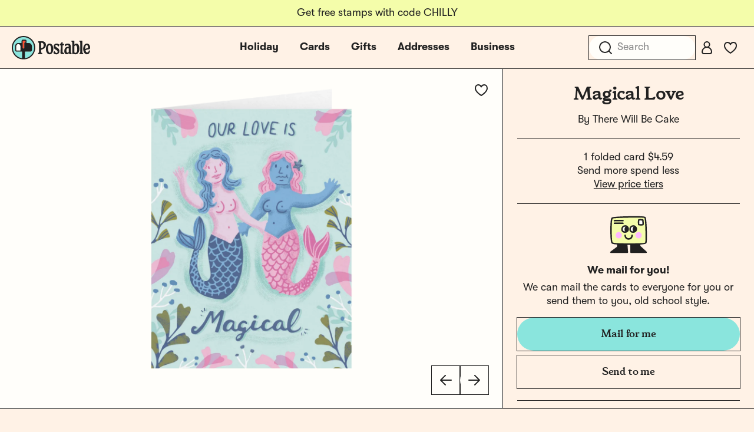

--- FILE ---
content_type: text/css
request_url: https://tags.srv.stackadapt.com/sa.css
body_size: -11
content:
:root {
    --sa-uid: '0-ce6e8e06-a78e-5cb0-647f-6b931a3f66ed';
}

--- FILE ---
content_type: application/javascript
request_url: https://d2ct96dh4lkill.cloudfront.net/build/assets/index-legacy-D3CEd_09.js?v=1768492978
body_size: 6114
content:
System.register([],function(t,e){"use strict";return{execute:function(){function e(n){return t("_",e="function"==typeof Symbol&&"symbol"==typeof Symbol.iterator?function(t){return typeof t}:function(t){return t&&"function"==typeof Symbol&&t.constructor===Symbol&&t!==Symbol.prototype?"symbol":typeof t}),e(n)}function n(t,e){if(e.length<t)throw new TypeError(t+" argument"+(t>1?"s":"")+" required, but only "+e.length+" present")}function r(t){n(1,arguments);var r=Object.prototype.toString.call(t);return t instanceof Date||"object"===e(t)&&"[object Date]"===r?new Date(t.getTime()):"number"==typeof t||"[object Number]"===r?new Date(t):("string"!=typeof t&&"[object String]"!==r||"undefined"==typeof console||(console.warn("Starting with v2.0.0-beta.1 date-fns doesn't accept strings as date arguments. Please use `parseISO` to parse strings. See: https://github.com/date-fns/date-fns/blob/master/docs/upgradeGuide.md#string-arguments"),console.warn((new Error).stack)),new Date(NaN))}function a(t){if(null===t||!0===t||!1===t)return NaN;var e=Number(t);return isNaN(e)?e:e<0?Math.ceil(e):Math.floor(e)}function i(t,e){return n(2,arguments),function(t,e){n(2,arguments);var i=r(t).getTime(),o=a(e);return new Date(i+o)}(t,-a(e))}function o(t){n(1,arguments);var e=r(t),a=e.getUTCDay(),i=(a<1?7:0)+a-1;return e.setUTCDate(e.getUTCDate()-i),e.setUTCHours(0,0,0,0),e}function u(t){n(1,arguments);var e=r(t),a=e.getUTCFullYear(),i=new Date(0);i.setUTCFullYear(a+1,0,4),i.setUTCHours(0,0,0,0);var u=o(i),s=new Date(0);s.setUTCFullYear(a,0,4),s.setUTCHours(0,0,0,0);var d=o(s);return e.getTime()>=u.getTime()?a+1:e.getTime()>=d.getTime()?a:a-1}t({_:e,a:r,b:o,c:g,d:d,e:c,f:function(t,o,u){var s,d,l,h,f,m,g,v,w,b,y,p,T,C,M,D,k,S;n(2,arguments);var x=String(o),U=c(),P=null!==(s=null!==(d=null==u?void 0:u.locale)&&void 0!==d?d:U.locale)&&void 0!==s?s:Z,W=a(null!==(l=null!==(h=null!==(f=null!==(m=null==u?void 0:u.firstWeekContainsDate)&&void 0!==m?m:null==u||null===(g=u.locale)||void 0===g||null===(v=g.options)||void 0===v?void 0:v.firstWeekContainsDate)&&void 0!==f?f:U.firstWeekContainsDate)&&void 0!==h?h:null===(w=U.locale)||void 0===w||null===(b=w.options)||void 0===b?void 0:b.firstWeekContainsDate)&&void 0!==l?l:1);if(!(W>=1&&W<=7))throw new RangeError("firstWeekContainsDate must be between 1 and 7 inclusively");var E=a(null!==(y=null!==(p=null!==(T=null!==(C=null==u?void 0:u.weekStartsOn)&&void 0!==C?C:null==u||null===(M=u.locale)||void 0===M||null===(D=M.options)||void 0===D?void 0:D.weekStartsOn)&&void 0!==T?T:U.weekStartsOn)&&void 0!==p?p:null===(k=U.locale)||void 0===k||null===(S=k.options)||void 0===S?void 0:S.weekStartsOn)&&void 0!==y?y:0);if(!(E>=0&&E<=6))throw new RangeError("weekStartsOn must be between 0 and 6 inclusively");if(!P.localize)throw new RangeError("locale must contain localize property");if(!P.formatLong)throw new RangeError("locale must contain formatLong property");var N=r(t);if(!function(t){if(n(1,arguments),!function(t){return n(1,arguments),t instanceof Date||"object"===e(t)&&"[object Date]"===Object.prototype.toString.call(t)}(t)&&"number"!=typeof t)return!1;var a=r(t);return!isNaN(Number(a))}(N))throw new RangeError("Invalid time value");var O=H(N),q=i(N,O),F={firstWeekContainsDate:W,weekStartsOn:E,locale:P,_originalDate:N};return x.match(et).map(function(t){var e=t[0];return"p"===e||"P"===e?(0,j[e])(t,P.formatLong):t}).join("").match(tt).map(function(e){if("''"===e)return"'";var n,r,a=e[0];if("'"===a)return(r=(n=e).match(nt))?r[1].replace(rt,"'"):n;var i=Y[a];if(i)return null!=u&&u.useAdditionalWeekYearTokens||!A(e)||G(e,o,String(t)),null!=u&&u.useAdditionalDayOfYearTokens||!Q(e)||G(e,o,String(t)),i(q,e,P.localize,F);if(a.match(at))throw new RangeError("Format string contains an unescaped latin alphabet character `"+a+"`");return e}).join("")},g:f,i:A,j:G,k:Q,m:i,n:H,r:n,s:h,t:a});var s=6048e5;function d(t){n(1,arguments);var e=r(t),a=o(e).getTime()-function(t){n(1,arguments);var e=u(t),r=new Date(0);return r.setUTCFullYear(e,0,4),r.setUTCHours(0,0,0,0),o(r)}(e).getTime();return Math.round(a/s)+1}var l={};function c(){return l}function h(t,e){var i,o,u,s,d,l,h,f;n(1,arguments);var m=c(),g=a(null!==(i=null!==(o=null!==(u=null!==(s=null==e?void 0:e.weekStartsOn)&&void 0!==s?s:null==e||null===(d=e.locale)||void 0===d||null===(l=d.options)||void 0===l?void 0:l.weekStartsOn)&&void 0!==u?u:m.weekStartsOn)&&void 0!==o?o:null===(h=m.locale)||void 0===h||null===(f=h.options)||void 0===f?void 0:f.weekStartsOn)&&void 0!==i?i:0);if(!(g>=0&&g<=6))throw new RangeError("weekStartsOn must be between 0 and 6 inclusively");var v=r(t),w=v.getUTCDay(),b=(w<g?7:0)+w-g;return v.setUTCDate(v.getUTCDate()-b),v.setUTCHours(0,0,0,0),v}function f(t,e){var i,o,u,s,d,l,f,m;n(1,arguments);var g=r(t),v=g.getUTCFullYear(),w=c(),b=a(null!==(i=null!==(o=null!==(u=null!==(s=null==e?void 0:e.firstWeekContainsDate)&&void 0!==s?s:null==e||null===(d=e.locale)||void 0===d||null===(l=d.options)||void 0===l?void 0:l.firstWeekContainsDate)&&void 0!==u?u:w.firstWeekContainsDate)&&void 0!==o?o:null===(f=w.locale)||void 0===f||null===(m=f.options)||void 0===m?void 0:m.firstWeekContainsDate)&&void 0!==i?i:1);if(!(b>=1&&b<=7))throw new RangeError("firstWeekContainsDate must be between 1 and 7 inclusively");var y=new Date(0);y.setUTCFullYear(v+1,0,b),y.setUTCHours(0,0,0,0);var p=h(y,e),T=new Date(0);T.setUTCFullYear(v,0,b),T.setUTCHours(0,0,0,0);var C=h(T,e);return g.getTime()>=p.getTime()?v+1:g.getTime()>=C.getTime()?v:v-1}var m=6048e5;function g(t,e){n(1,arguments);var i=r(t),o=h(i,e).getTime()-function(t,e){var r,i,o,u,s,d,l,m;n(1,arguments);var g=c(),v=a(null!==(r=null!==(i=null!==(o=null!==(u=null==e?void 0:e.firstWeekContainsDate)&&void 0!==u?u:null==e||null===(s=e.locale)||void 0===s||null===(d=s.options)||void 0===d?void 0:d.firstWeekContainsDate)&&void 0!==o?o:g.firstWeekContainsDate)&&void 0!==i?i:null===(l=g.locale)||void 0===l||null===(m=l.options)||void 0===m?void 0:m.firstWeekContainsDate)&&void 0!==r?r:1),w=f(t,e),b=new Date(0);return b.setUTCFullYear(w,0,v),b.setUTCHours(0,0,0,0),h(b,e)}(i,e).getTime();return Math.round(o/m)+1}function v(t,e){for(var n=t<0?"-":"",r=Math.abs(t).toString();r.length<e;)r="0"+r;return n+r}var w=function(t,e){var n=t.getUTCFullYear(),r=n>0?n:1-n;return v("yy"===e?r%100:r,e.length)},b=function(t,e){var n=t.getUTCMonth();return"M"===e?String(n+1):v(n+1,2)},y=function(t,e){return v(t.getUTCDate(),e.length)},p=function(t,e){return v(t.getUTCHours()%12||12,e.length)},T=function(t,e){return v(t.getUTCHours(),e.length)},C=function(t,e){return v(t.getUTCMinutes(),e.length)},M=function(t,e){return v(t.getUTCSeconds(),e.length)},D=function(t,e){var n=e.length,r=t.getUTCMilliseconds();return v(Math.floor(r*Math.pow(10,n-3)),e.length)},k="midnight",S="noon",x="morning",U="afternoon",P="evening",W="night",Y={G:function(t,e,n){var r=t.getUTCFullYear()>0?1:0;switch(e){case"G":case"GG":case"GGG":return n.era(r,{width:"abbreviated"});case"GGGGG":return n.era(r,{width:"narrow"});default:return n.era(r,{width:"wide"})}},y:function(t,e,n){if("yo"===e){var r=t.getUTCFullYear(),a=r>0?r:1-r;return n.ordinalNumber(a,{unit:"year"})}return w(t,e)},Y:function(t,e,n,r){var a=f(t,r),i=a>0?a:1-a;return"YY"===e?v(i%100,2):"Yo"===e?n.ordinalNumber(i,{unit:"year"}):v(i,e.length)},R:function(t,e){return v(u(t),e.length)},u:function(t,e){return v(t.getUTCFullYear(),e.length)},Q:function(t,e,n){var r=Math.ceil((t.getUTCMonth()+1)/3);switch(e){case"Q":return String(r);case"QQ":return v(r,2);case"Qo":return n.ordinalNumber(r,{unit:"quarter"});case"QQQ":return n.quarter(r,{width:"abbreviated",context:"formatting"});case"QQQQQ":return n.quarter(r,{width:"narrow",context:"formatting"});default:return n.quarter(r,{width:"wide",context:"formatting"})}},q:function(t,e,n){var r=Math.ceil((t.getUTCMonth()+1)/3);switch(e){case"q":return String(r);case"qq":return v(r,2);case"qo":return n.ordinalNumber(r,{unit:"quarter"});case"qqq":return n.quarter(r,{width:"abbreviated",context:"standalone"});case"qqqqq":return n.quarter(r,{width:"narrow",context:"standalone"});default:return n.quarter(r,{width:"wide",context:"standalone"})}},M:function(t,e,n){var r=t.getUTCMonth();switch(e){case"M":case"MM":return b(t,e);case"Mo":return n.ordinalNumber(r+1,{unit:"month"});case"MMM":return n.month(r,{width:"abbreviated",context:"formatting"});case"MMMMM":return n.month(r,{width:"narrow",context:"formatting"});default:return n.month(r,{width:"wide",context:"formatting"})}},L:function(t,e,n){var r=t.getUTCMonth();switch(e){case"L":return String(r+1);case"LL":return v(r+1,2);case"Lo":return n.ordinalNumber(r+1,{unit:"month"});case"LLL":return n.month(r,{width:"abbreviated",context:"standalone"});case"LLLLL":return n.month(r,{width:"narrow",context:"standalone"});default:return n.month(r,{width:"wide",context:"standalone"})}},w:function(t,e,n,r){var a=g(t,r);return"wo"===e?n.ordinalNumber(a,{unit:"week"}):v(a,e.length)},I:function(t,e,n){var r=d(t);return"Io"===e?n.ordinalNumber(r,{unit:"week"}):v(r,e.length)},d:function(t,e,n){return"do"===e?n.ordinalNumber(t.getUTCDate(),{unit:"date"}):y(t,e)},D:function(t,e,a){var i=function(t){n(1,arguments);var e=r(t),a=e.getTime();e.setUTCMonth(0,1),e.setUTCHours(0,0,0,0);var i=a-e.getTime();return Math.floor(i/864e5)+1}(t);return"Do"===e?a.ordinalNumber(i,{unit:"dayOfYear"}):v(i,e.length)},E:function(t,e,n){var r=t.getUTCDay();switch(e){case"E":case"EE":case"EEE":return n.day(r,{width:"abbreviated",context:"formatting"});case"EEEEE":return n.day(r,{width:"narrow",context:"formatting"});case"EEEEEE":return n.day(r,{width:"short",context:"formatting"});default:return n.day(r,{width:"wide",context:"formatting"})}},e:function(t,e,n,r){var a=t.getUTCDay(),i=(a-r.weekStartsOn+8)%7||7;switch(e){case"e":return String(i);case"ee":return v(i,2);case"eo":return n.ordinalNumber(i,{unit:"day"});case"eee":return n.day(a,{width:"abbreviated",context:"formatting"});case"eeeee":return n.day(a,{width:"narrow",context:"formatting"});case"eeeeee":return n.day(a,{width:"short",context:"formatting"});default:return n.day(a,{width:"wide",context:"formatting"})}},c:function(t,e,n,r){var a=t.getUTCDay(),i=(a-r.weekStartsOn+8)%7||7;switch(e){case"c":return String(i);case"cc":return v(i,e.length);case"co":return n.ordinalNumber(i,{unit:"day"});case"ccc":return n.day(a,{width:"abbreviated",context:"standalone"});case"ccccc":return n.day(a,{width:"narrow",context:"standalone"});case"cccccc":return n.day(a,{width:"short",context:"standalone"});default:return n.day(a,{width:"wide",context:"standalone"})}},i:function(t,e,n){var r=t.getUTCDay(),a=0===r?7:r;switch(e){case"i":return String(a);case"ii":return v(a,e.length);case"io":return n.ordinalNumber(a,{unit:"day"});case"iii":return n.day(r,{width:"abbreviated",context:"formatting"});case"iiiii":return n.day(r,{width:"narrow",context:"formatting"});case"iiiiii":return n.day(r,{width:"short",context:"formatting"});default:return n.day(r,{width:"wide",context:"formatting"})}},a:function(t,e,n){var r=t.getUTCHours()/12>=1?"pm":"am";switch(e){case"a":case"aa":return n.dayPeriod(r,{width:"abbreviated",context:"formatting"});case"aaa":return n.dayPeriod(r,{width:"abbreviated",context:"formatting"}).toLowerCase();case"aaaaa":return n.dayPeriod(r,{width:"narrow",context:"formatting"});default:return n.dayPeriod(r,{width:"wide",context:"formatting"})}},b:function(t,e,n){var r,a=t.getUTCHours();switch(r=12===a?S:0===a?k:a/12>=1?"pm":"am",e){case"b":case"bb":return n.dayPeriod(r,{width:"abbreviated",context:"formatting"});case"bbb":return n.dayPeriod(r,{width:"abbreviated",context:"formatting"}).toLowerCase();case"bbbbb":return n.dayPeriod(r,{width:"narrow",context:"formatting"});default:return n.dayPeriod(r,{width:"wide",context:"formatting"})}},B:function(t,e,n){var r,a=t.getUTCHours();switch(r=a>=17?P:a>=12?U:a>=4?x:W,e){case"B":case"BB":case"BBB":return n.dayPeriod(r,{width:"abbreviated",context:"formatting"});case"BBBBB":return n.dayPeriod(r,{width:"narrow",context:"formatting"});default:return n.dayPeriod(r,{width:"wide",context:"formatting"})}},h:function(t,e,n){if("ho"===e){var r=t.getUTCHours()%12;return 0===r&&(r=12),n.ordinalNumber(r,{unit:"hour"})}return p(t,e)},H:function(t,e,n){return"Ho"===e?n.ordinalNumber(t.getUTCHours(),{unit:"hour"}):T(t,e)},K:function(t,e,n){var r=t.getUTCHours()%12;return"Ko"===e?n.ordinalNumber(r,{unit:"hour"}):v(r,e.length)},k:function(t,e,n){var r=t.getUTCHours();return 0===r&&(r=24),"ko"===e?n.ordinalNumber(r,{unit:"hour"}):v(r,e.length)},m:function(t,e,n){return"mo"===e?n.ordinalNumber(t.getUTCMinutes(),{unit:"minute"}):C(t,e)},s:function(t,e,n){return"so"===e?n.ordinalNumber(t.getUTCSeconds(),{unit:"second"}):M(t,e)},S:function(t,e){return D(t,e)},X:function(t,e,n,r){var a=(r._originalDate||t).getTimezoneOffset();if(0===a)return"Z";switch(e){case"X":return N(a);case"XXXX":case"XX":return O(a);default:return O(a,":")}},x:function(t,e,n,r){var a=(r._originalDate||t).getTimezoneOffset();switch(e){case"x":return N(a);case"xxxx":case"xx":return O(a);default:return O(a,":")}},O:function(t,e,n,r){var a=(r._originalDate||t).getTimezoneOffset();switch(e){case"O":case"OO":case"OOO":return"GMT"+E(a,":");default:return"GMT"+O(a,":")}},z:function(t,e,n,r){var a=(r._originalDate||t).getTimezoneOffset();switch(e){case"z":case"zz":case"zzz":return"GMT"+E(a,":");default:return"GMT"+O(a,":")}},t:function(t,e,n,r){var a=r._originalDate||t;return v(Math.floor(a.getTime()/1e3),e.length)},T:function(t,e,n,r){return v((r._originalDate||t).getTime(),e.length)}};function E(t,e){var n=t>0?"-":"+",r=Math.abs(t),a=Math.floor(r/60),i=r%60;if(0===i)return n+String(a);var o=e;return n+String(a)+o+v(i,2)}function N(t,e){return t%60==0?(t>0?"-":"+")+v(Math.abs(t)/60,2):O(t,e)}function O(t,e){var n=e||"",r=t>0?"-":"+",a=Math.abs(t);return r+v(Math.floor(a/60),2)+n+v(a%60,2)}var q=function(t,e){switch(t){case"P":return e.date({width:"short"});case"PP":return e.date({width:"medium"});case"PPP":return e.date({width:"long"});default:return e.date({width:"full"})}},F=function(t,e){switch(t){case"p":return e.time({width:"short"});case"pp":return e.time({width:"medium"});case"ppp":return e.time({width:"long"});default:return e.time({width:"full"})}},j=t("h",{p:F,P:function(t,e){var n,r=t.match(/(P+)(p+)?/)||[],a=r[1],i=r[2];if(!i)return q(t,e);switch(a){case"P":n=e.dateTime({width:"short"});break;case"PP":n=e.dateTime({width:"medium"});break;case"PPP":n=e.dateTime({width:"long"});break;default:n=e.dateTime({width:"full"})}return n.replace("{{date}}",q(a,e)).replace("{{time}}",F(i,e))}});function H(t){var e=new Date(Date.UTC(t.getFullYear(),t.getMonth(),t.getDate(),t.getHours(),t.getMinutes(),t.getSeconds(),t.getMilliseconds()));return e.setUTCFullYear(t.getFullYear()),t.getTime()-e.getTime()}var z=["D","DD"],L=["YY","YYYY"];function Q(t){return-1!==z.indexOf(t)}function A(t){return-1!==L.indexOf(t)}function G(t,e,n){if("YYYY"===t)throw new RangeError("Use `yyyy` instead of `YYYY` (in `".concat(e,"`) for formatting years to the input `").concat(n,"`; see: https://github.com/date-fns/date-fns/blob/master/docs/unicodeTokens.md"));if("YY"===t)throw new RangeError("Use `yy` instead of `YY` (in `".concat(e,"`) for formatting years to the input `").concat(n,"`; see: https://github.com/date-fns/date-fns/blob/master/docs/unicodeTokens.md"));if("D"===t)throw new RangeError("Use `d` instead of `D` (in `".concat(e,"`) for formatting days of the month to the input `").concat(n,"`; see: https://github.com/date-fns/date-fns/blob/master/docs/unicodeTokens.md"));if("DD"===t)throw new RangeError("Use `dd` instead of `DD` (in `".concat(e,"`) for formatting days of the month to the input `").concat(n,"`; see: https://github.com/date-fns/date-fns/blob/master/docs/unicodeTokens.md"))}var X={lessThanXSeconds:{one:"less than a second",other:"less than {{count}} seconds"},xSeconds:{one:"1 second",other:"{{count}} seconds"},halfAMinute:"half a minute",lessThanXMinutes:{one:"less than a minute",other:"less than {{count}} minutes"},xMinutes:{one:"1 minute",other:"{{count}} minutes"},aboutXHours:{one:"about 1 hour",other:"about {{count}} hours"},xHours:{one:"1 hour",other:"{{count}} hours"},xDays:{one:"1 day",other:"{{count}} days"},aboutXWeeks:{one:"about 1 week",other:"about {{count}} weeks"},xWeeks:{one:"1 week",other:"{{count}} weeks"},aboutXMonths:{one:"about 1 month",other:"about {{count}} months"},xMonths:{one:"1 month",other:"{{count}} months"},aboutXYears:{one:"about 1 year",other:"about {{count}} years"},xYears:{one:"1 year",other:"{{count}} years"},overXYears:{one:"over 1 year",other:"over {{count}} years"},almostXYears:{one:"almost 1 year",other:"almost {{count}} years"}};function B(t){return function(){var e=arguments.length>0&&void 0!==arguments[0]?arguments[0]:{},n=e.width?String(e.width):t.defaultWidth;return t.formats[n]||t.formats[t.defaultWidth]}}var R={date:B({formats:{full:"EEEE, MMMM do, y",long:"MMMM do, y",medium:"MMM d, y",short:"MM/dd/yyyy"},defaultWidth:"full"}),time:B({formats:{full:"h:mm:ss a zzzz",long:"h:mm:ss a z",medium:"h:mm:ss a",short:"h:mm a"},defaultWidth:"full"}),dateTime:B({formats:{full:"{{date}} 'at' {{time}}",long:"{{date}} 'at' {{time}}",medium:"{{date}}, {{time}}",short:"{{date}}, {{time}}"},defaultWidth:"full"})},J={lastWeek:"'last' eeee 'at' p",yesterday:"'yesterday at' p",today:"'today at' p",tomorrow:"'tomorrow at' p",nextWeek:"eeee 'at' p",other:"P"};function _(t){return function(e,n){var r;if("formatting"===(null!=n&&n.context?String(n.context):"standalone")&&t.formattingValues){var a=t.defaultFormattingWidth||t.defaultWidth,i=null!=n&&n.width?String(n.width):a;r=t.formattingValues[i]||t.formattingValues[a]}else{var o=t.defaultWidth,u=null!=n&&n.width?String(n.width):t.defaultWidth;r=t.values[u]||t.values[o]}return r[t.argumentCallback?t.argumentCallback(e):e]}}var I={ordinalNumber:function(t,e){var n=Number(t),r=n%100;if(r>20||r<10)switch(r%10){case 1:return n+"st";case 2:return n+"nd";case 3:return n+"rd"}return n+"th"},era:_({values:{narrow:["B","A"],abbreviated:["BC","AD"],wide:["Before Christ","Anno Domini"]},defaultWidth:"wide"}),quarter:_({values:{narrow:["1","2","3","4"],abbreviated:["Q1","Q2","Q3","Q4"],wide:["1st quarter","2nd quarter","3rd quarter","4th quarter"]},defaultWidth:"wide",argumentCallback:function(t){return t-1}}),month:_({values:{narrow:["J","F","M","A","M","J","J","A","S","O","N","D"],abbreviated:["Jan","Feb","Mar","Apr","May","Jun","Jul","Aug","Sep","Oct","Nov","Dec"],wide:["January","February","March","April","May","June","July","August","September","October","November","December"]},defaultWidth:"wide"}),day:_({values:{narrow:["S","M","T","W","T","F","S"],short:["Su","Mo","Tu","We","Th","Fr","Sa"],abbreviated:["Sun","Mon","Tue","Wed","Thu","Fri","Sat"],wide:["Sunday","Monday","Tuesday","Wednesday","Thursday","Friday","Saturday"]},defaultWidth:"wide"}),dayPeriod:_({values:{narrow:{am:"a",pm:"p",midnight:"mi",noon:"n",morning:"morning",afternoon:"afternoon",evening:"evening",night:"night"},abbreviated:{am:"AM",pm:"PM",midnight:"midnight",noon:"noon",morning:"morning",afternoon:"afternoon",evening:"evening",night:"night"},wide:{am:"a.m.",pm:"p.m.",midnight:"midnight",noon:"noon",morning:"morning",afternoon:"afternoon",evening:"evening",night:"night"}},defaultWidth:"wide",formattingValues:{narrow:{am:"a",pm:"p",midnight:"mi",noon:"n",morning:"in the morning",afternoon:"in the afternoon",evening:"in the evening",night:"at night"},abbreviated:{am:"AM",pm:"PM",midnight:"midnight",noon:"noon",morning:"in the morning",afternoon:"in the afternoon",evening:"in the evening",night:"at night"},wide:{am:"a.m.",pm:"p.m.",midnight:"midnight",noon:"noon",morning:"in the morning",afternoon:"in the afternoon",evening:"in the evening",night:"at night"}},defaultFormattingWidth:"wide"})};function V(t){return function(e){var n=arguments.length>1&&void 0!==arguments[1]?arguments[1]:{},r=n.width,a=r&&t.matchPatterns[r]||t.matchPatterns[t.defaultMatchWidth],i=e.match(a);if(!i)return null;var o,u=i[0],s=r&&t.parsePatterns[r]||t.parsePatterns[t.defaultParseWidth],d=Array.isArray(s)?function(t,e){for(var n=0;n<t.length;n++)if(e(t[n]))return n}(s,function(t){return t.test(u)}):function(t,e){for(var n in t)if(t.hasOwnProperty(n)&&e(t[n]))return n}(s,function(t){return t.test(u)});return o=t.valueCallback?t.valueCallback(d):d,{value:o=n.valueCallback?n.valueCallback(o):o,rest:e.slice(u.length)}}}var K,$={ordinalNumber:(K={matchPattern:/^(\d+)(th|st|nd|rd)?/i,parsePattern:/\d+/i,valueCallback:function(t){return parseInt(t,10)}},function(t){var e=arguments.length>1&&void 0!==arguments[1]?arguments[1]:{},n=t.match(K.matchPattern);if(!n)return null;var r=n[0],a=t.match(K.parsePattern);if(!a)return null;var i=K.valueCallback?K.valueCallback(a[0]):a[0];return{value:i=e.valueCallback?e.valueCallback(i):i,rest:t.slice(r.length)}}),era:V({matchPatterns:{narrow:/^(b|a)/i,abbreviated:/^(b\.?\s?c\.?|b\.?\s?c\.?\s?e\.?|a\.?\s?d\.?|c\.?\s?e\.?)/i,wide:/^(before christ|before common era|anno domini|common era)/i},defaultMatchWidth:"wide",parsePatterns:{any:[/^b/i,/^(a|c)/i]},defaultParseWidth:"any"}),quarter:V({matchPatterns:{narrow:/^[1234]/i,abbreviated:/^q[1234]/i,wide:/^[1234](th|st|nd|rd)? quarter/i},defaultMatchWidth:"wide",parsePatterns:{any:[/1/i,/2/i,/3/i,/4/i]},defaultParseWidth:"any",valueCallback:function(t){return t+1}}),month:V({matchPatterns:{narrow:/^[jfmasond]/i,abbreviated:/^(jan|feb|mar|apr|may|jun|jul|aug|sep|oct|nov|dec)/i,wide:/^(january|february|march|april|may|june|july|august|september|october|november|december)/i},defaultMatchWidth:"wide",parsePatterns:{narrow:[/^j/i,/^f/i,/^m/i,/^a/i,/^m/i,/^j/i,/^j/i,/^a/i,/^s/i,/^o/i,/^n/i,/^d/i],any:[/^ja/i,/^f/i,/^mar/i,/^ap/i,/^may/i,/^jun/i,/^jul/i,/^au/i,/^s/i,/^o/i,/^n/i,/^d/i]},defaultParseWidth:"any"}),day:V({matchPatterns:{narrow:/^[smtwf]/i,short:/^(su|mo|tu|we|th|fr|sa)/i,abbreviated:/^(sun|mon|tue|wed|thu|fri|sat)/i,wide:/^(sunday|monday|tuesday|wednesday|thursday|friday|saturday)/i},defaultMatchWidth:"wide",parsePatterns:{narrow:[/^s/i,/^m/i,/^t/i,/^w/i,/^t/i,/^f/i,/^s/i],any:[/^su/i,/^m/i,/^tu/i,/^w/i,/^th/i,/^f/i,/^sa/i]},defaultParseWidth:"any"}),dayPeriod:V({matchPatterns:{narrow:/^(a|p|mi|n|(in the|at) (morning|afternoon|evening|night))/i,any:/^([ap]\.?\s?m\.?|midnight|noon|(in the|at) (morning|afternoon|evening|night))/i},defaultMatchWidth:"any",parsePatterns:{any:{am:/^a/i,pm:/^p/i,midnight:/^mi/i,noon:/^no/i,morning:/morning/i,afternoon:/afternoon/i,evening:/evening/i,night:/night/i}},defaultParseWidth:"any"})},Z=t("l",{code:"en-US",formatDistance:function(t,e,n){var r,a=X[t];return r="string"==typeof a?a:1===e?a.one:a.other.replace("{{count}}",e.toString()),null!=n&&n.addSuffix?n.comparison&&n.comparison>0?"in "+r:r+" ago":r},formatLong:R,formatRelative:function(t,e,n,r){return J[t]},localize:I,match:$,options:{weekStartsOn:0,firstWeekContainsDate:1}}),tt=/[yYQqMLwIdDecihHKkms]o|(\w)\1*|''|'(''|[^'])+('|$)|./g,et=/P+p+|P+|p+|''|'(''|[^'])+('|$)|./g,nt=/^'([^]*?)'?$/,rt=/''/g,at=/[a-zA-Z]/}}});
